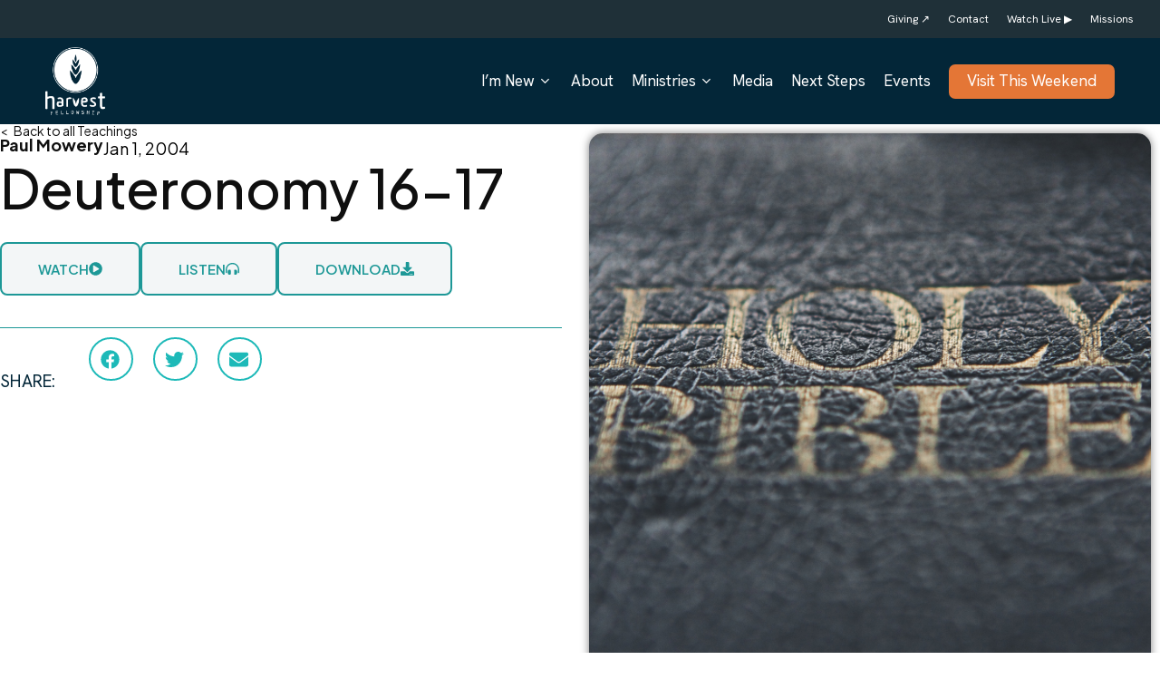

--- FILE ---
content_type: text/html; charset=UTF-8
request_url: https://harvestfellowship.com/teachings/deuteronomy-16-17/
body_size: 16496
content:
<!doctype html>
<html lang="en-US" class="no-js">
<head>
	<meta charset="UTF-8">
	<meta name="viewport" content="width=device-width, initial-scale=1, maximum-scale=5" /><meta name='robots' content='index, follow, max-image-preview:large, max-snippet:-1, max-video-preview:-1' />

	<!-- This site is optimized with the Yoast SEO plugin v26.6 - https://yoast.com/wordpress/plugins/seo/ -->
	<title>Deuteronomy 16-17 - Harvest Fellowship</title>
	<link rel="canonical" href="https://harvestfellowship.com/teachings/deuteronomy-16-17/" />
	<meta property="og:locale" content="en_US" />
	<meta property="og:type" content="article" />
	<meta property="og:title" content="Deuteronomy 16-17 - Harvest Fellowship" />
	<meta property="og:url" content="https://harvestfellowship.com/teachings/deuteronomy-16-17/" />
	<meta property="og:site_name" content="Harvest Fellowship" />
	<meta property="og:image" content="https://harvestfellowship.com/wp-content/uploads/2025/06/Bible-474.jpg" />
	<meta property="og:image:width" content="1400" />
	<meta property="og:image:height" content="1400" />
	<meta property="og:image:type" content="image/jpeg" />
	<meta name="twitter:card" content="summary_large_image" />
	<script type="application/ld+json" class="yoast-schema-graph">{"@context":"https://schema.org","@graph":[{"@type":"WebPage","@id":"https://harvestfellowship.com/teachings/deuteronomy-16-17/","url":"https://harvestfellowship.com/teachings/deuteronomy-16-17/","name":"Deuteronomy 16-17 - Harvest Fellowship","isPartOf":{"@id":"https://harvestfellowship.com/#website"},"primaryImageOfPage":{"@id":"https://harvestfellowship.com/teachings/deuteronomy-16-17/#primaryimage"},"image":{"@id":"https://harvestfellowship.com/teachings/deuteronomy-16-17/#primaryimage"},"thumbnailUrl":"https://harvestfellowship.com/wp-content/uploads/2025/06/Bible-474.jpg","datePublished":"2025-06-18T17:31:33+00:00","breadcrumb":{"@id":"https://harvestfellowship.com/teachings/deuteronomy-16-17/#breadcrumb"},"inLanguage":"en-US","potentialAction":[{"@type":"ReadAction","target":["https://harvestfellowship.com/teachings/deuteronomy-16-17/"]}]},{"@type":"ImageObject","inLanguage":"en-US","@id":"https://harvestfellowship.com/teachings/deuteronomy-16-17/#primaryimage","url":"https://harvestfellowship.com/wp-content/uploads/2025/06/Bible-474.jpg","contentUrl":"https://harvestfellowship.com/wp-content/uploads/2025/06/Bible-474.jpg","width":1400,"height":1400},{"@type":"BreadcrumbList","@id":"https://harvestfellowship.com/teachings/deuteronomy-16-17/#breadcrumb","itemListElement":[{"@type":"ListItem","position":1,"name":"Home","item":"https://harvestfellowship.com/"},{"@type":"ListItem","position":2,"name":"Deuteronomy 16-17"}]},{"@type":"WebSite","@id":"https://harvestfellowship.com/#website","url":"https://harvestfellowship.com/","name":"Harvest Fellowship","description":"A church in pursuit of Jesus | Fort Wayne, IN","potentialAction":[{"@type":"SearchAction","target":{"@type":"EntryPoint","urlTemplate":"https://harvestfellowship.com/?s={search_term_string}"},"query-input":{"@type":"PropertyValueSpecification","valueRequired":true,"valueName":"search_term_string"}}],"inLanguage":"en-US"}]}</script>
	<!-- / Yoast SEO plugin. -->


<link rel='dns-prefetch' href='//www.googletagmanager.com' />
<link rel='dns-prefetch' href='//fonts.googleapis.com' />
<link rel="alternate" type="application/rss+xml" title="Harvest Fellowship &raquo; Feed" href="https://harvestfellowship.com/feed/" />
<link rel="alternate" type="application/rss+xml" title="Harvest Fellowship &raquo; Comments Feed" href="https://harvestfellowship.com/comments/feed/" />
<link rel="alternate" type="application/rss+xml" title="Harvest Fellowship &raquo; Deuteronomy 16-17 Comments Feed" href="https://harvestfellowship.com/teachings/deuteronomy-16-17/feed/" />
<link rel="alternate" title="oEmbed (JSON)" type="application/json+oembed" href="https://harvestfellowship.com/wp-json/oembed/1.0/embed?url=https%3A%2F%2Fharvestfellowship.com%2Fteachings%2Fdeuteronomy-16-17%2F" />
<link rel="alternate" title="oEmbed (XML)" type="text/xml+oembed" href="https://harvestfellowship.com/wp-json/oembed/1.0/embed?url=https%3A%2F%2Fharvestfellowship.com%2Fteachings%2Fdeuteronomy-16-17%2F&#038;format=xml" />
<style id='wp-img-auto-sizes-contain-inline-css' type='text/css'>
img:is([sizes=auto i],[sizes^="auto," i]){contain-intrinsic-size:3000px 1500px}
/*# sourceURL=wp-img-auto-sizes-contain-inline-css */
</style>
<link rel='stylesheet' id='jet-engine-frontend-css' href='https://harvestfellowship.com/wp-content/plugins/jet-engine/assets/css/frontend.css?ver=3.7.2' type='text/css' media='all' />
<link rel='stylesheet' id='mpfe_front_style-css' href='https://harvestfellowship.com/wp-content/plugins/music-player-for-elementor/css/mpfe-front-style.css?ver=2.4.9' type='text/css' media='all' />
<link rel='stylesheet' id='font-awesome-5.15.1-css' href='https://harvestfellowship.com/wp-content/plugins/music-player-for-elementor/assets/fontawesome-free-5.15.1/css/all.min.css?ver=5.15.1' type='text/css' media='all' />
<link rel='stylesheet' id='swp-icomoon-beatport-css' href='https://harvestfellowship.com/wp-content/plugins/music-player-for-elementor/assets/swp-icomoon-beatport/style.css?ver=2.4.9' type='text/css' media='all' />
<link rel='stylesheet' id='font-awesome-css' href='https://harvestfellowship.com/wp-content/plugins/elementor/assets/lib/font-awesome/css/font-awesome.min.css?ver=4.7.0' type='text/css' media='all' />
<link rel='stylesheet' id='salient-grid-system-css' href='https://harvestfellowship.com/wp-content/themes/salient/css/build/grid-system.css?ver=17.0.3' type='text/css' media='all' />
<link rel='stylesheet' id='main-styles-css' href='https://harvestfellowship.com/wp-content/themes/salient/css/build/style.css?ver=17.0.3' type='text/css' media='all' />
<link rel='stylesheet' id='nectar-header-secondary-nav-css' href='https://harvestfellowship.com/wp-content/themes/salient/css/build/header/header-secondary-nav.css?ver=17.0.3' type='text/css' media='all' />
<link rel='stylesheet' id='nectar-single-styles-css' href='https://harvestfellowship.com/wp-content/themes/salient/css/build/single.css?ver=17.0.3' type='text/css' media='all' />
<link rel='stylesheet' id='nectar_default_font_open_sans-css' href='https://fonts.googleapis.com/css?family=Open+Sans%3A300%2C400%2C600%2C700&#038;subset=latin%2Clatin-ext' type='text/css' media='all' />
<link rel='stylesheet' id='responsive-css' href='https://harvestfellowship.com/wp-content/themes/salient/css/build/responsive.css?ver=17.0.3' type='text/css' media='all' />
<link rel='stylesheet' id='skin-material-css' href='https://harvestfellowship.com/wp-content/themes/salient/css/build/skin-material.css?ver=17.0.3' type='text/css' media='all' />
<link rel='stylesheet' id='plus-jakarta-sans-css' href='https://fonts.googleapis.com/css2?family=Plus+Jakarta+Sans%3Awght%40400%3B500%3B600%3B700&#038;display=swap&#038;ver=6.9' type='text/css' media='all' />
<link rel='stylesheet' id='salient-wp-menu-dynamic-css' href='https://harvestfellowship.com/wp-content/uploads/salient/menu-dynamic.css?ver=84940' type='text/css' media='all' />
<link rel='stylesheet' id='elementor-frontend-css' href='https://harvestfellowship.com/wp-content/plugins/elementor/assets/css/frontend.min.css?ver=3.33.0' type='text/css' media='all' />
<link rel='stylesheet' id='widget-heading-css' href='https://harvestfellowship.com/wp-content/plugins/elementor/assets/css/widget-heading.min.css?ver=3.33.0' type='text/css' media='all' />
<link rel='stylesheet' id='e-animation-float-css' href='https://harvestfellowship.com/wp-content/plugins/elementor/assets/lib/animations/styles/e-animation-float.min.css?ver=3.33.0' type='text/css' media='all' />
<link rel='stylesheet' id='widget-share-buttons-css' href='https://harvestfellowship.com/wp-content/plugins/elementor-pro/assets/css/widget-share-buttons.min.css?ver=3.31.2' type='text/css' media='all' />
<link rel='stylesheet' id='e-apple-webkit-css' href='https://harvestfellowship.com/wp-content/plugins/elementor/assets/css/conditionals/apple-webkit.min.css?ver=3.33.0' type='text/css' media='all' />
<link rel='stylesheet' id='widget-image-css' href='https://harvestfellowship.com/wp-content/plugins/elementor/assets/css/widget-image.min.css?ver=3.33.0' type='text/css' media='all' />
<link rel='stylesheet' id='elementor-post-6481-css' href='https://harvestfellowship.com/wp-content/uploads/elementor/css/post-6481.css?ver=1769134636' type='text/css' media='all' />
<link rel='stylesheet' id='elementor-post-8044-css' href='https://harvestfellowship.com/wp-content/uploads/elementor/css/post-8044.css?ver=1769134716' type='text/css' media='all' />
<link rel='stylesheet' id='dynamic-css-css' href='https://harvestfellowship.com/wp-content/themes/salient/css/salient-dynamic-styles.css?ver=28067' type='text/css' media='all' />
<style id='dynamic-css-inline-css' type='text/css'>
@media only screen and (min-width:1000px){body #ajax-content-wrap.no-scroll{min-height:calc(100vh - 137px);height:calc(100vh - 137px)!important;}}@media only screen and (min-width:1000px){#page-header-wrap.fullscreen-header,#page-header-wrap.fullscreen-header #page-header-bg,html:not(.nectar-box-roll-loaded) .nectar-box-roll > #page-header-bg.fullscreen-header,.nectar_fullscreen_zoom_recent_projects,#nectar_fullscreen_rows:not(.afterLoaded) > div{height:calc(100vh - 136px);}.wpb_row.vc_row-o-full-height.top-level,.wpb_row.vc_row-o-full-height.top-level > .col.span_12{min-height:calc(100vh - 136px);}html:not(.nectar-box-roll-loaded) .nectar-box-roll > #page-header-bg.fullscreen-header{top:137px;}.nectar-slider-wrap[data-fullscreen="true"]:not(.loaded),.nectar-slider-wrap[data-fullscreen="true"]:not(.loaded) .swiper-container{height:calc(100vh - 135px)!important;}.admin-bar .nectar-slider-wrap[data-fullscreen="true"]:not(.loaded),.admin-bar .nectar-slider-wrap[data-fullscreen="true"]:not(.loaded) .swiper-container{height:calc(100vh - 135px - 32px)!important;}}.admin-bar[class*="page-template-template-no-header"] .wpb_row.vc_row-o-full-height.top-level,.admin-bar[class*="page-template-template-no-header"] .wpb_row.vc_row-o-full-height.top-level > .col.span_12{min-height:calc(100vh - 32px);}body[class*="page-template-template-no-header"] .wpb_row.vc_row-o-full-height.top-level,body[class*="page-template-template-no-header"] .wpb_row.vc_row-o-full-height.top-level > .col.span_12{min-height:100vh;}@media only screen and (max-width:999px){.using-mobile-browser #nectar_fullscreen_rows:not(.afterLoaded):not([data-mobile-disable="on"]) > div{height:calc(100vh - 126px);}.using-mobile-browser .wpb_row.vc_row-o-full-height.top-level,.using-mobile-browser .wpb_row.vc_row-o-full-height.top-level > .col.span_12,[data-permanent-transparent="1"].using-mobile-browser .wpb_row.vc_row-o-full-height.top-level,[data-permanent-transparent="1"].using-mobile-browser .wpb_row.vc_row-o-full-height.top-level > .col.span_12{min-height:calc(100vh - 126px);}html:not(.nectar-box-roll-loaded) .nectar-box-roll > #page-header-bg.fullscreen-header,.nectar_fullscreen_zoom_recent_projects,.nectar-slider-wrap[data-fullscreen="true"]:not(.loaded),.nectar-slider-wrap[data-fullscreen="true"]:not(.loaded) .swiper-container,#nectar_fullscreen_rows:not(.afterLoaded):not([data-mobile-disable="on"]) > div{height:calc(100vh - 73px);}.wpb_row.vc_row-o-full-height.top-level,.wpb_row.vc_row-o-full-height.top-level > .col.span_12{min-height:calc(100vh - 73px);}body[data-transparent-header="false"] #ajax-content-wrap.no-scroll{min-height:calc(100vh - 73px);height:calc(100vh - 73px);}}.screen-reader-text,.nectar-skip-to-content:not(:focus){border:0;clip:rect(1px,1px,1px,1px);clip-path:inset(50%);height:1px;margin:-1px;overflow:hidden;padding:0;position:absolute!important;width:1px;word-wrap:normal!important;}.row .col img:not([srcset]){width:auto;}.row .col img.img-with-animation.nectar-lazy:not([srcset]){width:100%;}
/*# sourceURL=dynamic-css-inline-css */
</style>
<link rel='stylesheet' id='redux-google-fonts-salient_redux-css' href='https://fonts.googleapis.com/css?family=Hanken+Grotesk%3A400%2C700%7CFamiljen+Grotesk%3A400%7CNewsreader%3A400italic&#038;ver=6.9' type='text/css' media='all' />
<link rel='stylesheet' id='elementor-gf-local-roboto-css' href='http://harvestfellowship.com/wp-content/uploads/elementor/google-fonts/css/roboto.css?ver=1742283791' type='text/css' media='all' />
<link rel='stylesheet' id='elementor-gf-local-robotoslab-css' href='http://harvestfellowship.com/wp-content/uploads/elementor/google-fonts/css/robotoslab.css?ver=1742283793' type='text/css' media='all' />
<link rel='stylesheet' id='elementor-gf-local-plusjakartasans-css' href='http://harvestfellowship.com/wp-content/uploads/elementor/google-fonts/css/plusjakartasans.css?ver=1743408123' type='text/css' media='all' />
<link rel='stylesheet' id='elementor-gf-local-hankengrotesk-css' href='http://harvestfellowship.com/wp-content/uploads/elementor/google-fonts/css/hankengrotesk.css?ver=1742393652' type='text/css' media='all' />
<script type="text/javascript" src="https://harvestfellowship.com/wp-includes/js/jquery/jquery.min.js?ver=3.7.1" id="jquery-core-js"></script>
<script type="text/javascript" src="https://harvestfellowship.com/wp-includes/js/jquery/jquery-migrate.min.js?ver=3.4.1" id="jquery-migrate-js"></script>

<!-- Google tag (gtag.js) snippet added by Site Kit -->
<!-- Google Analytics snippet added by Site Kit -->
<script type="text/javascript" src="https://www.googletagmanager.com/gtag/js?id=GT-K4TLLPW" id="google_gtagjs-js" async></script>
<script type="text/javascript" id="google_gtagjs-js-after">
/* <![CDATA[ */
window.dataLayer = window.dataLayer || [];function gtag(){dataLayer.push(arguments);}
gtag("set","linker",{"domains":["harvestfellowship.com"]});
gtag("js", new Date());
gtag("set", "developer_id.dZTNiMT", true);
gtag("config", "GT-K4TLLPW");
 window._googlesitekit = window._googlesitekit || {}; window._googlesitekit.throttledEvents = []; window._googlesitekit.gtagEvent = (name, data) => { var key = JSON.stringify( { name, data } ); if ( !! window._googlesitekit.throttledEvents[ key ] ) { return; } window._googlesitekit.throttledEvents[ key ] = true; setTimeout( () => { delete window._googlesitekit.throttledEvents[ key ]; }, 5 ); gtag( "event", name, { ...data, event_source: "site-kit" } ); }; 
//# sourceURL=google_gtagjs-js-after
/* ]]> */
</script>
<script></script><link rel="https://api.w.org/" href="https://harvestfellowship.com/wp-json/" /><link rel="alternate" title="JSON" type="application/json" href="https://harvestfellowship.com/wp-json/wp/v2/teachings/13612" /><link rel="EditURI" type="application/rsd+xml" title="RSD" href="https://harvestfellowship.com/xmlrpc.php?rsd" />
<meta name="generator" content="WordPress 6.9" />
<link rel='shortlink' href='https://harvestfellowship.com/?p=13612' />
<meta name="generator" content="Site Kit by Google 1.168.0" /><style id="mystickymenu" type="text/css">#mysticky-nav { width:100%; position: static; height: auto !important; }#mysticky-nav.wrapfixed { position:fixed; left: 0px; margin-top:0px;  z-index: 99990; -webkit-transition: 0.3s; -moz-transition: 0.3s; -o-transition: 0.3s; transition: 0.3s; -ms-filter:"progid:DXImageTransform.Microsoft.Alpha(Opacity=90)"; filter: alpha(opacity=90); opacity:0.9; background-color: #f7f5e7;}#mysticky-nav.wrapfixed .myfixed{ background-color: #f7f5e7; position: relative;top: auto;left: auto;right: auto;}#mysticky-nav .myfixed { margin:0 auto; float:none; border:0px; background:none; max-width:100%; }</style>			<style type="text/css">
																															</style>
			<script type="text/javascript"> var root = document.getElementsByTagName( "html" )[0]; root.setAttribute( "class", "js" ); </script><meta name="generator" content="Elementor 3.33.0; features: e_font_icon_svg, additional_custom_breakpoints; settings: css_print_method-external, google_font-enabled, font_display-swap">
			<style>
				.e-con.e-parent:nth-of-type(n+4):not(.e-lazyloaded):not(.e-no-lazyload),
				.e-con.e-parent:nth-of-type(n+4):not(.e-lazyloaded):not(.e-no-lazyload) * {
					background-image: none !important;
				}
				@media screen and (max-height: 1024px) {
					.e-con.e-parent:nth-of-type(n+3):not(.e-lazyloaded):not(.e-no-lazyload),
					.e-con.e-parent:nth-of-type(n+3):not(.e-lazyloaded):not(.e-no-lazyload) * {
						background-image: none !important;
					}
				}
				@media screen and (max-height: 640px) {
					.e-con.e-parent:nth-of-type(n+2):not(.e-lazyloaded):not(.e-no-lazyload),
					.e-con.e-parent:nth-of-type(n+2):not(.e-lazyloaded):not(.e-no-lazyload) * {
						background-image: none !important;
					}
				}
			</style>
			<meta name="generator" content="Powered by WPBakery Page Builder - drag and drop page builder for WordPress."/>
<link rel="icon" href="https://harvestfellowship.com/wp-content/uploads/2024/08/cropped-harvest-favicon-v2-32x32.png" sizes="32x32" />
<link rel="icon" href="https://harvestfellowship.com/wp-content/uploads/2024/08/cropped-harvest-favicon-v2-192x192.png" sizes="192x192" />
<link rel="apple-touch-icon" href="https://harvestfellowship.com/wp-content/uploads/2024/08/cropped-harvest-favicon-v2-180x180.png" />
<meta name="msapplication-TileImage" content="https://harvestfellowship.com/wp-content/uploads/2024/08/cropped-harvest-favicon-v2-270x270.png" />
<noscript><style> .wpb_animate_when_almost_visible { opacity: 1; }</style></noscript><style id='global-styles-inline-css' type='text/css'>
:root{--wp--preset--aspect-ratio--square: 1;--wp--preset--aspect-ratio--4-3: 4/3;--wp--preset--aspect-ratio--3-4: 3/4;--wp--preset--aspect-ratio--3-2: 3/2;--wp--preset--aspect-ratio--2-3: 2/3;--wp--preset--aspect-ratio--16-9: 16/9;--wp--preset--aspect-ratio--9-16: 9/16;--wp--preset--color--black: #000000;--wp--preset--color--cyan-bluish-gray: #abb8c3;--wp--preset--color--white: #ffffff;--wp--preset--color--pale-pink: #f78da7;--wp--preset--color--vivid-red: #cf2e2e;--wp--preset--color--luminous-vivid-orange: #ff6900;--wp--preset--color--luminous-vivid-amber: #fcb900;--wp--preset--color--light-green-cyan: #7bdcb5;--wp--preset--color--vivid-green-cyan: #00d084;--wp--preset--color--pale-cyan-blue: #8ed1fc;--wp--preset--color--vivid-cyan-blue: #0693e3;--wp--preset--color--vivid-purple: #9b51e0;--wp--preset--gradient--vivid-cyan-blue-to-vivid-purple: linear-gradient(135deg,rgb(6,147,227) 0%,rgb(155,81,224) 100%);--wp--preset--gradient--light-green-cyan-to-vivid-green-cyan: linear-gradient(135deg,rgb(122,220,180) 0%,rgb(0,208,130) 100%);--wp--preset--gradient--luminous-vivid-amber-to-luminous-vivid-orange: linear-gradient(135deg,rgb(252,185,0) 0%,rgb(255,105,0) 100%);--wp--preset--gradient--luminous-vivid-orange-to-vivid-red: linear-gradient(135deg,rgb(255,105,0) 0%,rgb(207,46,46) 100%);--wp--preset--gradient--very-light-gray-to-cyan-bluish-gray: linear-gradient(135deg,rgb(238,238,238) 0%,rgb(169,184,195) 100%);--wp--preset--gradient--cool-to-warm-spectrum: linear-gradient(135deg,rgb(74,234,220) 0%,rgb(151,120,209) 20%,rgb(207,42,186) 40%,rgb(238,44,130) 60%,rgb(251,105,98) 80%,rgb(254,248,76) 100%);--wp--preset--gradient--blush-light-purple: linear-gradient(135deg,rgb(255,206,236) 0%,rgb(152,150,240) 100%);--wp--preset--gradient--blush-bordeaux: linear-gradient(135deg,rgb(254,205,165) 0%,rgb(254,45,45) 50%,rgb(107,0,62) 100%);--wp--preset--gradient--luminous-dusk: linear-gradient(135deg,rgb(255,203,112) 0%,rgb(199,81,192) 50%,rgb(65,88,208) 100%);--wp--preset--gradient--pale-ocean: linear-gradient(135deg,rgb(255,245,203) 0%,rgb(182,227,212) 50%,rgb(51,167,181) 100%);--wp--preset--gradient--electric-grass: linear-gradient(135deg,rgb(202,248,128) 0%,rgb(113,206,126) 100%);--wp--preset--gradient--midnight: linear-gradient(135deg,rgb(2,3,129) 0%,rgb(40,116,252) 100%);--wp--preset--font-size--small: 13px;--wp--preset--font-size--medium: 20px;--wp--preset--font-size--large: 36px;--wp--preset--font-size--x-large: 42px;--wp--preset--spacing--20: 0.44rem;--wp--preset--spacing--30: 0.67rem;--wp--preset--spacing--40: 1rem;--wp--preset--spacing--50: 1.5rem;--wp--preset--spacing--60: 2.25rem;--wp--preset--spacing--70: 3.38rem;--wp--preset--spacing--80: 5.06rem;--wp--preset--shadow--natural: 6px 6px 9px rgba(0, 0, 0, 0.2);--wp--preset--shadow--deep: 12px 12px 50px rgba(0, 0, 0, 0.4);--wp--preset--shadow--sharp: 6px 6px 0px rgba(0, 0, 0, 0.2);--wp--preset--shadow--outlined: 6px 6px 0px -3px rgb(255, 255, 255), 6px 6px rgb(0, 0, 0);--wp--preset--shadow--crisp: 6px 6px 0px rgb(0, 0, 0);}:root { --wp--style--global--content-size: 1300px;--wp--style--global--wide-size: 1300px; }:where(body) { margin: 0; }.wp-site-blocks > .alignleft { float: left; margin-right: 2em; }.wp-site-blocks > .alignright { float: right; margin-left: 2em; }.wp-site-blocks > .aligncenter { justify-content: center; margin-left: auto; margin-right: auto; }:where(.is-layout-flex){gap: 0.5em;}:where(.is-layout-grid){gap: 0.5em;}.is-layout-flow > .alignleft{float: left;margin-inline-start: 0;margin-inline-end: 2em;}.is-layout-flow > .alignright{float: right;margin-inline-start: 2em;margin-inline-end: 0;}.is-layout-flow > .aligncenter{margin-left: auto !important;margin-right: auto !important;}.is-layout-constrained > .alignleft{float: left;margin-inline-start: 0;margin-inline-end: 2em;}.is-layout-constrained > .alignright{float: right;margin-inline-start: 2em;margin-inline-end: 0;}.is-layout-constrained > .aligncenter{margin-left: auto !important;margin-right: auto !important;}.is-layout-constrained > :where(:not(.alignleft):not(.alignright):not(.alignfull)){max-width: var(--wp--style--global--content-size);margin-left: auto !important;margin-right: auto !important;}.is-layout-constrained > .alignwide{max-width: var(--wp--style--global--wide-size);}body .is-layout-flex{display: flex;}.is-layout-flex{flex-wrap: wrap;align-items: center;}.is-layout-flex > :is(*, div){margin: 0;}body .is-layout-grid{display: grid;}.is-layout-grid > :is(*, div){margin: 0;}body{padding-top: 0px;padding-right: 0px;padding-bottom: 0px;padding-left: 0px;}:root :where(.wp-element-button, .wp-block-button__link){background-color: #32373c;border-width: 0;color: #fff;font-family: inherit;font-size: inherit;font-style: inherit;font-weight: inherit;letter-spacing: inherit;line-height: inherit;padding-top: calc(0.667em + 2px);padding-right: calc(1.333em + 2px);padding-bottom: calc(0.667em + 2px);padding-left: calc(1.333em + 2px);text-decoration: none;text-transform: inherit;}.has-black-color{color: var(--wp--preset--color--black) !important;}.has-cyan-bluish-gray-color{color: var(--wp--preset--color--cyan-bluish-gray) !important;}.has-white-color{color: var(--wp--preset--color--white) !important;}.has-pale-pink-color{color: var(--wp--preset--color--pale-pink) !important;}.has-vivid-red-color{color: var(--wp--preset--color--vivid-red) !important;}.has-luminous-vivid-orange-color{color: var(--wp--preset--color--luminous-vivid-orange) !important;}.has-luminous-vivid-amber-color{color: var(--wp--preset--color--luminous-vivid-amber) !important;}.has-light-green-cyan-color{color: var(--wp--preset--color--light-green-cyan) !important;}.has-vivid-green-cyan-color{color: var(--wp--preset--color--vivid-green-cyan) !important;}.has-pale-cyan-blue-color{color: var(--wp--preset--color--pale-cyan-blue) !important;}.has-vivid-cyan-blue-color{color: var(--wp--preset--color--vivid-cyan-blue) !important;}.has-vivid-purple-color{color: var(--wp--preset--color--vivid-purple) !important;}.has-black-background-color{background-color: var(--wp--preset--color--black) !important;}.has-cyan-bluish-gray-background-color{background-color: var(--wp--preset--color--cyan-bluish-gray) !important;}.has-white-background-color{background-color: var(--wp--preset--color--white) !important;}.has-pale-pink-background-color{background-color: var(--wp--preset--color--pale-pink) !important;}.has-vivid-red-background-color{background-color: var(--wp--preset--color--vivid-red) !important;}.has-luminous-vivid-orange-background-color{background-color: var(--wp--preset--color--luminous-vivid-orange) !important;}.has-luminous-vivid-amber-background-color{background-color: var(--wp--preset--color--luminous-vivid-amber) !important;}.has-light-green-cyan-background-color{background-color: var(--wp--preset--color--light-green-cyan) !important;}.has-vivid-green-cyan-background-color{background-color: var(--wp--preset--color--vivid-green-cyan) !important;}.has-pale-cyan-blue-background-color{background-color: var(--wp--preset--color--pale-cyan-blue) !important;}.has-vivid-cyan-blue-background-color{background-color: var(--wp--preset--color--vivid-cyan-blue) !important;}.has-vivid-purple-background-color{background-color: var(--wp--preset--color--vivid-purple) !important;}.has-black-border-color{border-color: var(--wp--preset--color--black) !important;}.has-cyan-bluish-gray-border-color{border-color: var(--wp--preset--color--cyan-bluish-gray) !important;}.has-white-border-color{border-color: var(--wp--preset--color--white) !important;}.has-pale-pink-border-color{border-color: var(--wp--preset--color--pale-pink) !important;}.has-vivid-red-border-color{border-color: var(--wp--preset--color--vivid-red) !important;}.has-luminous-vivid-orange-border-color{border-color: var(--wp--preset--color--luminous-vivid-orange) !important;}.has-luminous-vivid-amber-border-color{border-color: var(--wp--preset--color--luminous-vivid-amber) !important;}.has-light-green-cyan-border-color{border-color: var(--wp--preset--color--light-green-cyan) !important;}.has-vivid-green-cyan-border-color{border-color: var(--wp--preset--color--vivid-green-cyan) !important;}.has-pale-cyan-blue-border-color{border-color: var(--wp--preset--color--pale-cyan-blue) !important;}.has-vivid-cyan-blue-border-color{border-color: var(--wp--preset--color--vivid-cyan-blue) !important;}.has-vivid-purple-border-color{border-color: var(--wp--preset--color--vivid-purple) !important;}.has-vivid-cyan-blue-to-vivid-purple-gradient-background{background: var(--wp--preset--gradient--vivid-cyan-blue-to-vivid-purple) !important;}.has-light-green-cyan-to-vivid-green-cyan-gradient-background{background: var(--wp--preset--gradient--light-green-cyan-to-vivid-green-cyan) !important;}.has-luminous-vivid-amber-to-luminous-vivid-orange-gradient-background{background: var(--wp--preset--gradient--luminous-vivid-amber-to-luminous-vivid-orange) !important;}.has-luminous-vivid-orange-to-vivid-red-gradient-background{background: var(--wp--preset--gradient--luminous-vivid-orange-to-vivid-red) !important;}.has-very-light-gray-to-cyan-bluish-gray-gradient-background{background: var(--wp--preset--gradient--very-light-gray-to-cyan-bluish-gray) !important;}.has-cool-to-warm-spectrum-gradient-background{background: var(--wp--preset--gradient--cool-to-warm-spectrum) !important;}.has-blush-light-purple-gradient-background{background: var(--wp--preset--gradient--blush-light-purple) !important;}.has-blush-bordeaux-gradient-background{background: var(--wp--preset--gradient--blush-bordeaux) !important;}.has-luminous-dusk-gradient-background{background: var(--wp--preset--gradient--luminous-dusk) !important;}.has-pale-ocean-gradient-background{background: var(--wp--preset--gradient--pale-ocean) !important;}.has-electric-grass-gradient-background{background: var(--wp--preset--gradient--electric-grass) !important;}.has-midnight-gradient-background{background: var(--wp--preset--gradient--midnight) !important;}.has-small-font-size{font-size: var(--wp--preset--font-size--small) !important;}.has-medium-font-size{font-size: var(--wp--preset--font-size--medium) !important;}.has-large-font-size{font-size: var(--wp--preset--font-size--large) !important;}.has-x-large-font-size{font-size: var(--wp--preset--font-size--x-large) !important;}
/*# sourceURL=global-styles-inline-css */
</style>
<link data-pagespeed-no-defer data-nowprocket data-wpacu-skip data-no-optimize data-noptimize rel='stylesheet' id='main-styles-non-critical-css' href='https://harvestfellowship.com/wp-content/themes/salient/css/build/style-non-critical.css?ver=17.0.3' type='text/css' media='all' />
<link data-pagespeed-no-defer data-nowprocket data-wpacu-skip data-no-optimize data-noptimize rel='stylesheet' id='fancyBox-css' href='https://harvestfellowship.com/wp-content/themes/salient/css/build/plugins/jquery.fancybox.css?ver=3.3.1' type='text/css' media='all' />
<link data-pagespeed-no-defer data-nowprocket data-wpacu-skip data-no-optimize data-noptimize rel='stylesheet' id='nectar-ocm-core-css' href='https://harvestfellowship.com/wp-content/themes/salient/css/build/off-canvas/core.css?ver=17.0.3' type='text/css' media='all' />
<link data-pagespeed-no-defer data-nowprocket data-wpacu-skip data-no-optimize data-noptimize rel='stylesheet' id='nectar-ocm-fullscreen-legacy-css' href='https://harvestfellowship.com/wp-content/themes/salient/css/build/off-canvas/fullscreen-legacy.css?ver=17.0.3' type='text/css' media='all' />
<link rel='stylesheet' id='elementor-post-8099-css' href='https://harvestfellowship.com/wp-content/uploads/elementor/css/post-8099.css?ver=1769134716' type='text/css' media='all' />
<link rel='stylesheet' id='widget-video-css' href='https://harvestfellowship.com/wp-content/plugins/elementor/assets/css/widget-video.min.css?ver=3.33.0' type='text/css' media='all' />
<link rel='stylesheet' id='e-popup-css' href='https://harvestfellowship.com/wp-content/plugins/elementor-pro/assets/css/conditionals/popup.min.css?ver=3.31.2' type='text/css' media='all' />
</head><body class="wp-singular teachings-template-default single single-teachings postid-13612 wp-theme-salient non-logged-in material wpb-js-composer js-comp-ver-7.8.1 vc_responsive elementor-default elementor-template-full-width elementor-kit-6481 elementor-page-8044" data-footer-reveal="false" data-footer-reveal-shadow="none" data-header-format="default" data-body-border="off" data-boxed-style="" data-header-breakpoint="1000" data-dropdown-style="minimal" data-cae="easeOutCubic" data-cad="750" data-megamenu-width="contained" data-aie="none" data-ls="fancybox" data-apte="standard" data-hhun="0" data-fancy-form-rcs="default" data-form-style="default" data-form-submit="regular" data-is="minimal" data-button-style="slightly_rounded_shadow" data-user-account-button="false" data-flex-cols="true" data-col-gap="50px" data-header-inherit-rc="false" data-header-search="false" data-animated-anchors="true" data-ajax-transitions="false" data-full-width-header="true" data-slide-out-widget-area="true" data-slide-out-widget-area-style="fullscreen" data-user-set-ocm="off" data-loading-animation="none" data-bg-header="false" data-responsive="1" data-ext-responsive="true" data-ext-padding="90" data-header-resize="1" data-header-color="custom" data-transparent-header="false" data-cart="false" data-remove-m-parallax="" data-remove-m-video-bgs="" data-m-animate="0" data-force-header-trans-color="light" data-smooth-scrolling="0" data-permanent-transparent="false" >
	
	<script type="text/javascript">
	 (function(window, document) {

		 if(navigator.userAgent.match(/(Android|iPod|iPhone|iPad|BlackBerry|IEMobile|Opera Mini)/)) {
			 document.body.className += " using-mobile-browser mobile ";
		 }
		 if(navigator.userAgent.match(/Mac/) && navigator.maxTouchPoints && navigator.maxTouchPoints > 2) {
			document.body.className += " using-ios-device ";
		}

		 if( !("ontouchstart" in window) ) {

			 var body = document.querySelector("body");
			 var winW = window.innerWidth;
			 var bodyW = body.clientWidth;

			 if (winW > bodyW + 4) {
				 body.setAttribute("style", "--scroll-bar-w: " + (winW - bodyW - 4) + "px");
			 } else {
				 body.setAttribute("style", "--scroll-bar-w: 0px");
			 }
		 }

	 })(window, document);
   </script><a href="#ajax-content-wrap" class="nectar-skip-to-content">Skip to main content</a><div class="ocm-effect-wrap"><div class="ocm-effect-wrap-inner">	
	<div id="header-space"  data-header-mobile-fixed='1'></div> 
	
		<div id="header-outer" data-has-menu="true" data-has-buttons="no" data-header-button_style="default" data-using-pr-menu="false" data-mobile-fixed="1" data-ptnm="false" data-lhe="animated_underline" data-user-set-bg="#032638" data-format="default" data-permanent-transparent="false" data-megamenu-rt="0" data-remove-fixed="0" data-header-resize="1" data-cart="false" data-transparency-option="0" data-box-shadow="none" data-shrink-num="6" data-using-secondary="1" data-using-logo="1" data-logo-height="75" data-m-logo-height="50" data-padding="10" data-full-width="true" data-condense="false" >
			
	<div id="header-secondary-outer" class="default" data-mobile="default" data-remove-fixed="0" data-lhe="animated_underline" data-secondary-text="false" data-full-width="true" data-mobile-fixed="1" data-permanent-transparent="false" >
		<div class="container">
			<nav>
									<ul class="sf-menu">
						<li id="menu-item-80" class="menu-item menu-item-type-custom menu-item-object-custom nectar-regular-menu-item menu-item-80"><a target="_blank" rel="noopener" href="https://harvest.churchcenter.com/giving"><span class="menu-title-text">Giving ↗</span></a></li>
<li id="menu-item-308" class="menu-item menu-item-type-post_type menu-item-object-page nectar-regular-menu-item menu-item-308"><a href="https://harvestfellowship.com/contact/"><span class="menu-title-text">Contact</span></a></li>
<li id="menu-item-82" class="menu-item menu-item-type-custom menu-item-object-custom nectar-regular-menu-item menu-item-82"><a target="_blank" rel="noopener" href="https://www.harvest.live"><span class="menu-title-text">Watch Live ▶</span></a></li>
<li id="menu-item-16671" class="menu-item menu-item-type-post_type menu-item-object-page nectar-regular-menu-item menu-item-16671"><a href="https://harvestfellowship.com/missions/"><span class="menu-title-text">Missions</span></a></li>
					</ul>
									
			</nav>
		</div>
	</div>
	

<div id="search-outer" class="nectar">
	<div id="search">
		<div class="container">
			 <div id="search-box">
				 <div class="inner-wrap">
					 <div class="col span_12">
						  <form role="search" action="https://harvestfellowship.com/" method="GET">
														 <input type="text" name="s"  value="" aria-label="Search" placeholder="Search" />
							 
						<span>Hit enter to search or ESC to close</span>
												</form>
					</div><!--/span_12-->
				</div><!--/inner-wrap-->
			 </div><!--/search-box-->
			 <div id="close"><a href="#"><span class="screen-reader-text">Close Search</span>
				<span class="close-wrap"> <span class="close-line close-line1"></span> <span class="close-line close-line2"></span> </span>				 </a></div>
		 </div><!--/container-->
	</div><!--/search-->
</div><!--/search-outer-->

<header id="top">
	<div class="container">
		<div class="row">
			<div class="col span_3">
								<a id="logo" href="https://harvestfellowship.com" data-supplied-ml-starting-dark="false" data-supplied-ml-starting="false" data-supplied-ml="false" >
					<img class="stnd skip-lazy dark-version" width="226" height="255" alt="Harvest Fellowship" src="https://harvestfellowship.com/wp-content/uploads/2024/07/harvest-logo-white.png"  />				</a>
							</div><!--/span_3-->

			<div class="col span_9 col_last">
									<div class="nectar-mobile-only mobile-header"><div class="inner"></div></div>
													<div class="slide-out-widget-area-toggle mobile-icon fullscreen" data-custom-color="false" data-icon-animation="simple-transform">
						<div> <a href="#slide-out-widget-area" role="button" aria-label="Navigation Menu" aria-expanded="false" class="closed using-label">
							<i class="label">Menu</i><span aria-hidden="true"> <i class="lines-button x2"> <i class="lines"></i> </i> </span>						</a></div>
					</div>
				
									<nav aria-label="Main Menu">
													<ul class="sf-menu">
								<li id="menu-item-305" class="menu-item menu-item-type-post_type menu-item-object-page menu-item-has-children nectar-regular-menu-item sf-with-ul menu-item-305"><a href="https://harvestfellowship.com/im-new/" aria-haspopup="true" aria-expanded="false"><span class="menu-title-text">I’m New</span><span class="sf-sub-indicator"><i class="fa fa-angle-down icon-in-menu" aria-hidden="true"></i></span></a>
<ul class="sub-menu">
	<li id="menu-item-8506" class="menu-item menu-item-type-post_type menu-item-object-page nectar-regular-menu-item menu-item-8506"><a href="https://harvestfellowship.com/im-new/"><span class="menu-title-text">What to Expect</span></a></li>
	<li id="menu-item-304" class="menu-item menu-item-type-post_type menu-item-object-page nectar-regular-menu-item menu-item-304"><a href="https://harvestfellowship.com/new-to-faith/"><span class="menu-title-text">New to Faith?</span></a></li>
	<li id="menu-item-16783" class="menu-item menu-item-type-post_type menu-item-object-page nectar-regular-menu-item menu-item-16783"><a href="https://harvestfellowship.com/pray/"><span class="menu-title-text">Need Prayer?</span></a></li>
</ul>
</li>
<li id="menu-item-306" class="menu-item menu-item-type-post_type menu-item-object-page nectar-regular-menu-item menu-item-306"><a href="https://harvestfellowship.com/about/"><span class="menu-title-text">About</span></a></li>
<li id="menu-item-75" class="menu-item menu-item-type-custom menu-item-object-custom menu-item-has-children nectar-regular-menu-item sf-with-ul menu-item-75"><a href="#" aria-haspopup="true" aria-expanded="false"><span class="menu-title-text">Ministries</span><span class="sf-sub-indicator"><i class="fa fa-angle-down icon-in-menu" aria-hidden="true"></i></span></a>
<ul class="sub-menu">
	<li id="menu-item-378" class="menu-item menu-item-type-post_type menu-item-object-page nectar-regular-menu-item menu-item-378"><a href="https://harvestfellowship.com/harvest-ambassadors/"><span class="menu-title-text">Harvest Ambassadors</span></a></li>
	<li id="menu-item-375" class="menu-item menu-item-type-post_type menu-item-object-page nectar-regular-menu-item menu-item-375"><a href="https://harvestfellowship.com/harvest-friends/"><span class="menu-title-text">Harvest Friends</span></a></li>
	<li id="menu-item-433" class="menu-item menu-item-type-post_type menu-item-object-page nectar-regular-menu-item menu-item-433"><a href="https://harvestfellowship.com/harvest-kids/"><span class="menu-title-text">Harvest Kids</span></a></li>
	<li id="menu-item-432" class="menu-item menu-item-type-post_type menu-item-object-page nectar-regular-menu-item menu-item-432"><a href="https://harvestfellowship.com/harvest-men/"><span class="menu-title-text">Harvest Men</span></a></li>
	<li id="menu-item-16893" class="menu-item menu-item-type-post_type menu-item-object-page nectar-regular-menu-item menu-item-16893"><a href="https://harvestfellowship.com/harvestmusic/"><span class="menu-title-text">Harvest Music</span></a></li>
	<li id="menu-item-431" class="menu-item menu-item-type-post_type menu-item-object-page nectar-regular-menu-item menu-item-431"><a href="https://harvestfellowship.com/harvest-women/"><span class="menu-title-text">Harvest Women</span></a></li>
	<li id="menu-item-434" class="menu-item menu-item-type-post_type menu-item-object-page nectar-regular-menu-item menu-item-434"><a href="https://harvestfellowship.com/harvest-youth/"><span class="menu-title-text">Harvest Youth</span></a></li>
	<li id="menu-item-376" class="menu-item menu-item-type-post_type menu-item-object-page nectar-regular-menu-item menu-item-376"><a href="https://harvestfellowship.com/home-groups/"><span class="menu-title-text">Home Groups</span></a></li>
	<li id="menu-item-377" class="menu-item menu-item-type-post_type menu-item-object-page nectar-regular-menu-item menu-item-377"><a href="https://harvestfellowship.com/marriage-ministry/"><span class="menu-title-text">Marriage Ministry</span></a></li>
	<li id="menu-item-16668" class="menu-item menu-item-type-post_type menu-item-object-page nectar-regular-menu-item menu-item-16668"><a href="https://harvestfellowship.com/missions/"><span class="menu-title-text">Missions</span></a></li>
	<li id="menu-item-16784" class="menu-item menu-item-type-post_type menu-item-object-page nectar-regular-menu-item menu-item-16784"><a href="https://harvestfellowship.com/pray/"><span class="menu-title-text">Prayer Ministry</span></a></li>
</ul>
</li>
<li id="menu-item-8507" class="menu-item menu-item-type-post_type menu-item-object-page nectar-regular-menu-item menu-item-8507"><a href="https://harvestfellowship.com/harvest-teachings/"><span class="menu-title-text">Media</span></a></li>
<li id="menu-item-303" class="menu-item menu-item-type-post_type menu-item-object-page nectar-regular-menu-item menu-item-303"><a href="https://harvestfellowship.com/next-steps/"><span class="menu-title-text">Next Steps</span></a></li>
<li id="menu-item-78" class="menu-item menu-item-type-custom menu-item-object-custom nectar-regular-menu-item menu-item-78"><a target="_blank" rel="noopener" href="https://harvest.churchcenter.com/calendar?view=month"><span class="menu-title-text">Events</span></a></li>
<li id="menu-item-307" class="menu-item menu-item-type-post_type menu-item-object-page button_solid_color_2 menu-item-307"><a href="https://harvestfellowship.com/im-new/"><span class="menu-title-text">Visit This Weekend</span></a></li>
							</ul>
													<ul class="buttons sf-menu" data-user-set-ocm="off">

								
							</ul>
						
					</nav>

					
				</div><!--/span_9-->

				
			</div><!--/row-->
					</div><!--/container-->
	</header>		
	</div>
		<div id="ajax-content-wrap">
<div class="blurred-wrap">		<div data-elementor-type="single-post" data-elementor-id="8044" class="elementor elementor-8044 elementor-location-single post-13612 teachings type-teachings status-publish has-post-thumbnail teaching-category-parent-old-testament teaching-category-child-old-testament-child-deuteronomy" data-elementor-post-type="elementor_library">
			<div class="elementor-element elementor-element-7b3a87b e-flex e-con-boxed e-con e-parent" data-id="7b3a87b" data-element_type="container">
					<div class="e-con-inner">
		<div class="elementor-element elementor-element-1e28ad0 e-con-full e-flex e-con e-child" data-id="1e28ad0" data-element_type="container">
		<div class="elementor-element elementor-element-96991b0 e-con-full e-flex e-con e-child" data-id="96991b0" data-element_type="container">
				<div class="elementor-element elementor-element-a9a56fb elementor-widget elementor-widget-heading" data-id="a9a56fb" data-element_type="widget" data-widget_type="heading.default">
				<div class="elementor-widget-container">
					<h2 class="elementor-heading-title elementor-size-default"><a href="http://harvestfellowship.com/harvest-teachings/">&lt; &nbsp; Back to all Teachings</a></h2>				</div>
				</div>
				</div>
		<div class="elementor-element elementor-element-62df491 e-con-full e-flex e-con e-child" data-id="62df491" data-element_type="container">
				<div class="elementor-element elementor-element-47cb2e8 elementor-widget elementor-widget-heading" data-id="47cb2e8" data-element_type="widget" data-widget_type="heading.default">
				<div class="elementor-widget-container">
					<h2 class="elementor-heading-title elementor-size-default">Paul Mowery</h2>				</div>
				</div>
				<div class="elementor-element elementor-element-6af77b2 elementor-widget elementor-widget-shortcode" data-id="6af77b2" data-element_type="widget" data-widget_type="shortcode.default">
				<div class="elementor-widget-container">
							<div class="elementor-shortcode"><span class="service-date">Jan 1, 2004</span>
</div>
						</div>
				</div>
				</div>
				<div class="elementor-element elementor-element-3d90015 elementor-widget elementor-widget-theme-post-title elementor-page-title elementor-widget-heading" data-id="3d90015" data-element_type="widget" data-widget_type="theme-post-title.default">
				<div class="elementor-widget-container">
					<h1 class="elementor-heading-title elementor-size-default">Deuteronomy 16-17</h1>				</div>
				</div>
		<div class="elementor-element elementor-element-fd50308 e-con-full e-flex e-con e-child" data-id="fd50308" data-element_type="container">
				<div class="elementor-element elementor-element-ffc12ad elementor-widget elementor-widget-html" data-id="ffc12ad" data-element_type="widget" data-widget_type="html.default">
				<div class="elementor-widget-container">
					<script>
/* Code from https://element.how/elementor-show-hide-section/
* Copyright 2024 https://element.how/
* No redistribution without permission
* Use on your own and your client sites is allowed and welcomed
* V1.3 2024/02/04
*/
document.addEventListener('DOMContentLoaded', function () {
$ = jQuery;

function setupToggles(selector) {
let toggles = Array.from(document.querySelectorAll(`${selector} .toggleElem`));
let contents = Array.from(document.querySelectorAll(`${selector} .toggleContent`));
let closers = Array.from(document.querySelectorAll(`${selector} .toggleClose`));
toggles.forEach((toggle, i) => {
if (toggle.classList.contains('toggleIsSetup') && selector !== '.elementor-popup-modal') return;
toggle.classList.add('toggleIsSetup');
toggle.addEventListener('click', function (e) {
e.preventDefault();
toggle.classList.toggle('toggleIsActive');
jQuery(contents[i]).slideToggle();
if (toggle.classList.contains('toggleIsActive')) resizeEvent();
});
});
closers.forEach((closer, i) => {
if (closer.classList.contains('toggleIsSetup') && selector !== '.elementor-popup-modal') return;
closer.classList.add('toggleIsSetup');
closer.addEventListener('click', function (e) {
e.preventDefault();
toggles[i].classList.remove('toggleIsActive');
jQuery(contents[i]).slideUp();
});
});
contents.forEach(content => {
if (content.classList.contains('toggleIsSetup') && selector !== '.elementor-popup-modal') return;
content.classList.add('toggleIsSetup');
content.style.display = 'none';
});
}
setupToggles('');

/* compatibility for Elementor popups */
jQuery(document).on('elementor/popup/show', () => {
setupToggles('.elementor-popup-modal');
});

function resizeEvent() {
setTimeout(function () {
window.dispatchEvent(new Event('resize'));
}, 400);
}

});
</script>

<style>
.toggleElem a, .toggleElem svg, .toggleElem i, .toggleClose a, .toggleClose i, .toggleClose img {
cursor: pointer;
transition: transform 0.34s ease;
}

/* rotate the icon in the button or icon element when toggle is active */
.toggleIsActive i, .toggleIsActive svg {
transform: rotate(90deg);
}

/* for a smooth animation we move the min height property to the inner container, be certain you are using "boxed" layout if you need a min height */
.toggleContent.e-con {
min-height: initial;
}
.toggleContent > .e-con-inner {
min-height:var(--min-height);
}
</style>
				</div>
				</div>
				<div class="elementor-element elementor-element-1ca4f77 elementor-tablet-align-justify elementor-widget elementor-widget-button" data-id="1ca4f77" data-element_type="widget" data-widget_type="button.default">
				<div class="elementor-widget-container">
									<div class="elementor-button-wrapper">
					<a class="elementor-button elementor-button-link elementor-size-sm elementor-animation-float" href="#elementor-action%3Aaction%3Dpopup%3Aopen%26settings%3DeyJpZCI6IjgwOTkiLCJ0b2dnbGUiOmZhbHNlfQ%3D%3D">
						<span class="elementor-button-content-wrapper">
						<span class="elementor-button-icon">
				<svg aria-hidden="true" class="e-font-icon-svg e-fas-play-circle" viewBox="0 0 512 512" xmlns="http://www.w3.org/2000/svg"><path d="M256 8C119 8 8 119 8 256s111 248 248 248 248-111 248-248S393 8 256 8zm115.7 272l-176 101c-15.8 8.8-35.7-2.5-35.7-21V152c0-18.4 19.8-29.8 35.7-21l176 107c16.4 9.2 16.4 32.9 0 42z"></path></svg>			</span>
									<span class="elementor-button-text">WATCH</span>
					</span>
					</a>
				</div>
								</div>
				</div>
				<div class="elementor-element elementor-element-f2633ff elementor-tablet-align-justify toggleElem elementor-widget elementor-widget-button" data-id="f2633ff" data-element_type="widget" data-widget_type="button.default">
				<div class="elementor-widget-container">
									<div class="elementor-button-wrapper">
					<a class="elementor-button elementor-button-link elementor-size-sm elementor-animation-float" href="#">
						<span class="elementor-button-content-wrapper">
						<span class="elementor-button-icon">
				<svg aria-hidden="true" class="e-font-icon-svg e-fas-headphones-alt" viewBox="0 0 512 512" xmlns="http://www.w3.org/2000/svg"><path d="M160 288h-16c-35.35 0-64 28.7-64 64.12v63.76c0 35.41 28.65 64.12 64 64.12h16c17.67 0 32-14.36 32-32.06V320.06c0-17.71-14.33-32.06-32-32.06zm208 0h-16c-17.67 0-32 14.35-32 32.06v127.88c0 17.7 14.33 32.06 32 32.06h16c35.35 0 64-28.71 64-64.12v-63.76c0-35.41-28.65-64.12-64-64.12zM256 32C112.91 32 4.57 151.13 0 288v112c0 8.84 7.16 16 16 16h16c8.84 0 16-7.16 16-16V288c0-114.67 93.33-207.8 208-207.82 114.67.02 208 93.15 208 207.82v112c0 8.84 7.16 16 16 16h16c8.84 0 16-7.16 16-16V288C507.43 151.13 399.09 32 256 32z"></path></svg>			</span>
									<span class="elementor-button-text">LISTEN</span>
					</span>
					</a>
				</div>
								</div>
				</div>
				<div class="elementor-element elementor-element-43624f8 elementor-tablet-align-justify elementor-widget elementor-widget-button" data-id="43624f8" data-element_type="widget" data-widget_type="button.default">
				<div class="elementor-widget-container">
									<div class="elementor-button-wrapper">
					<a class="elementor-button elementor-button-link elementor-size-sm elementor-animation-float" href="http://s3.amazonaws.com/harvest-teachings-audio/2017/01/24182610/05-DEU-016-001.mp3" target="_blank">
						<span class="elementor-button-content-wrapper">
						<span class="elementor-button-icon">
				<svg aria-hidden="true" class="e-font-icon-svg e-fas-download" viewBox="0 0 512 512" xmlns="http://www.w3.org/2000/svg"><path d="M216 0h80c13.3 0 24 10.7 24 24v168h87.7c17.8 0 26.7 21.5 14.1 34.1L269.7 378.3c-7.5 7.5-19.8 7.5-27.3 0L90.1 226.1c-12.6-12.6-3.7-34.1 14.1-34.1H192V24c0-13.3 10.7-24 24-24zm296 376v112c0 13.3-10.7 24-24 24H24c-13.3 0-24-10.7-24-24V376c0-13.3 10.7-24 24-24h146.7l49 49c20.1 20.1 52.5 20.1 72.6 0l49-49H488c13.3 0 24 10.7 24 24zm-124 88c0-11-9-20-20-20s-20 9-20 20 9 20 20 20 20-9 20-20zm64 0c0-11-9-20-20-20s-20 9-20 20 9 20 20 20 20-9 20-20z"></path></svg>			</span>
									<span class="elementor-button-text">DOWNLOAD</span>
					</span>
					</a>
				</div>
								</div>
				</div>
		<div class="elementor-element elementor-element-2aca2b2 e-con-full toggleContent e-flex e-con e-child" data-id="2aca2b2" data-element_type="container">
				<div class="elementor-element elementor-element-9e74bff elementor-widget elementor-widget-shortcode" data-id="9e74bff" data-element_type="widget" data-widget_type="shortcode.default">
				<div class="elementor-widget-container">
							<div class="elementor-shortcode"><audio style="width:100%;" controls><source src="http://s3.amazonaws.com/harvest-teachings-audio/2017/01/24182610/05-DEU-016-001.mp3" type="audio/mpeg">Your browser does not support the audio element.</audio>
</div>
						</div>
				</div>
				</div>
				</div>
		<div class="elementor-element elementor-element-b92959a e-con-full e-flex e-con e-child" data-id="b92959a" data-element_type="container">
		<div class="elementor-element elementor-element-5ffb0fc e-con-full e-flex e-con e-child" data-id="5ffb0fc" data-element_type="container">
				<div class="elementor-element elementor-element-96b928e elementor-widget elementor-widget-heading" data-id="96b928e" data-element_type="widget" data-widget_type="heading.default">
				<div class="elementor-widget-container">
					<h2 class="elementor-heading-title elementor-size-default"><a href="http://s3.amazonaws.com/harvest-teachings-audio/2017/01/24182610/05-DEU-016-001.mp3" target="_blank">SHARE:</a></h2>				</div>
				</div>
				</div>
		<div class="elementor-element elementor-element-5741533 e-con-full e-flex e-con e-child" data-id="5741533" data-element_type="container">
				<div class="elementor-element elementor-element-7ffe217 elementor-share-buttons--view-icon elementor-share-buttons--shape-circle elementor-share-buttons--align-left elementor-share-buttons--skin-framed elementor-share-buttons--color-custom elementor-grid-0 elementor-widget elementor-widget-share-buttons" data-id="7ffe217" data-element_type="widget" data-settings="{&quot;share_url&quot;:{&quot;url&quot;:&quot;https:\/\/harvestfellowship.com\/teachings\/deuteronomy-16-17\/&quot;,&quot;is_external&quot;:&quot;&quot;,&quot;nofollow&quot;:&quot;&quot;,&quot;custom_attributes&quot;:&quot;&quot;}}" data-widget_type="share-buttons.default">
				<div class="elementor-widget-container">
							<div class="elementor-grid" role="list">
								<div class="elementor-grid-item" role="listitem">
						<div class="elementor-share-btn elementor-share-btn_facebook" role="button" tabindex="0" aria-label="Share on facebook">
															<span class="elementor-share-btn__icon">
								<svg class="e-font-icon-svg e-fab-facebook" viewBox="0 0 512 512" xmlns="http://www.w3.org/2000/svg"><path d="M504 256C504 119 393 8 256 8S8 119 8 256c0 123.78 90.69 226.38 209.25 245V327.69h-63V256h63v-54.64c0-62.15 37-96.48 93.67-96.48 27.14 0 55.52 4.84 55.52 4.84v61h-31.28c-30.8 0-40.41 19.12-40.41 38.73V256h68.78l-11 71.69h-57.78V501C413.31 482.38 504 379.78 504 256z"></path></svg>							</span>
																				</div>
					</div>
									<div class="elementor-grid-item" role="listitem">
						<div class="elementor-share-btn elementor-share-btn_twitter" role="button" tabindex="0" aria-label="Share on twitter">
															<span class="elementor-share-btn__icon">
								<svg class="e-font-icon-svg e-fab-twitter" viewBox="0 0 512 512" xmlns="http://www.w3.org/2000/svg"><path d="M459.37 151.716c.325 4.548.325 9.097.325 13.645 0 138.72-105.583 298.558-298.558 298.558-59.452 0-114.68-17.219-161.137-47.106 8.447.974 16.568 1.299 25.34 1.299 49.055 0 94.213-16.568 130.274-44.832-46.132-.975-84.792-31.188-98.112-72.772 6.498.974 12.995 1.624 19.818 1.624 9.421 0 18.843-1.3 27.614-3.573-48.081-9.747-84.143-51.98-84.143-102.985v-1.299c13.969 7.797 30.214 12.67 47.431 13.319-28.264-18.843-46.781-51.005-46.781-87.391 0-19.492 5.197-37.36 14.294-52.954 51.655 63.675 129.3 105.258 216.365 109.807-1.624-7.797-2.599-15.918-2.599-24.04 0-57.828 46.782-104.934 104.934-104.934 30.213 0 57.502 12.67 76.67 33.137 23.715-4.548 46.456-13.32 66.599-25.34-7.798 24.366-24.366 44.833-46.132 57.827 21.117-2.273 41.584-8.122 60.426-16.243-14.292 20.791-32.161 39.308-52.628 54.253z"></path></svg>							</span>
																				</div>
					</div>
									<div class="elementor-grid-item" role="listitem">
						<div class="elementor-share-btn elementor-share-btn_email" role="button" tabindex="0" aria-label="Share on email">
															<span class="elementor-share-btn__icon">
								<svg class="e-font-icon-svg e-fas-envelope" viewBox="0 0 512 512" xmlns="http://www.w3.org/2000/svg"><path d="M502.3 190.8c3.9-3.1 9.7-.2 9.7 4.7V400c0 26.5-21.5 48-48 48H48c-26.5 0-48-21.5-48-48V195.6c0-5 5.7-7.8 9.7-4.7 22.4 17.4 52.1 39.5 154.1 113.6 21.1 15.4 56.7 47.8 92.2 47.6 35.7.3 72-32.8 92.3-47.6 102-74.1 131.6-96.3 154-113.7zM256 320c23.2.4 56.6-29.2 73.4-41.4 132.7-96.3 142.8-104.7 173.4-128.7 5.8-4.5 9.2-11.5 9.2-18.9v-19c0-26.5-21.5-48-48-48H48C21.5 64 0 85.5 0 112v19c0 7.4 3.4 14.3 9.2 18.9 30.6 23.9 40.7 32.4 173.4 128.7 16.8 12.2 50.2 41.8 73.4 41.4z"></path></svg>							</span>
																				</div>
					</div>
						</div>
						</div>
				</div>
				</div>
				</div>
				</div>
		<div class="elementor-element elementor-element-9cb0103 e-con-full e-flex e-con e-child" data-id="9cb0103" data-element_type="container">
				<div class="elementor-element elementor-element-045c4c4 elementor-widget elementor-widget-theme-post-featured-image elementor-widget-image" data-id="045c4c4" data-element_type="widget" data-widget_type="theme-post-featured-image.default">
				<div class="elementor-widget-container">
															<img src="https://harvestfellowship.com/wp-content/uploads/2025/06/Bible-474.jpg" title="Bible" alt="Bible" loading="lazy" />															</div>
				</div>
				</div>
					</div>
				</div>
				</div>
		
<div id="footer-outer" data-midnight="light" data-cols="4" data-custom-color="true" data-disable-copyright="false" data-matching-section-color="false" data-copyright-line="false" data-using-bg-img="false" data-bg-img-overlay="0.8" data-full-width="false" data-using-widget-area="true" data-link-hover="default">
	
		
	<div id="footer-widgets" data-has-widgets="true" data-cols="4">
		
		<div class="container">
			
						
			<div class="row">
				
								
				<div class="col span_3">
					<div id="media_image-2" class="widget widget_media_image"><a href="/home"><img width="226" height="255" src="https://harvestfellowship.com/wp-content/uploads/2024/07/harvest-logo-white.png" class="image wp-image-8  attachment-full size-full" alt="" style="max-width: 100%; height: auto;" decoding="async" /></a></div>					</div>
					
											
						<div class="col span_3">
							<div id="nav_menu-2" class="widget widget_nav_menu"><div class="menu-footer-menu-1-container"><ul id="menu-footer-menu-1" class="menu"><li id="menu-item-309" class="menu-item menu-item-type-post_type menu-item-object-page menu-item-309"><a href="https://harvestfellowship.com/im-new/">I’m New</a></li>
<li id="menu-item-310" class="menu-item menu-item-type-post_type menu-item-object-page menu-item-310"><a href="https://harvestfellowship.com/about/">About</a></li>
<li id="menu-item-16220" class="menu-item menu-item-type-post_type menu-item-object-page menu-item-16220"><a href="https://harvestfellowship.com/harvest-teachings/">Media</a></li>
<li id="menu-item-16221" class="menu-item menu-item-type-custom menu-item-object-custom menu-item-16221"><a target="_blank" href="https://harvest.churchcenter.com/calendar?view=month">Events</a></li>
</ul></div></div>								
							</div>
							
												
						
													<div class="col span_3">
								<div id="nav_menu-3" class="widget widget_nav_menu"><div class="menu-footer-menu-2-container"><ul id="menu-footer-menu-2" class="menu"><li id="menu-item-311" class="menu-item menu-item-type-post_type menu-item-object-page menu-item-311"><a href="https://harvestfellowship.com/next-steps/">Next Steps</a></li>
<li id="menu-item-16779" class="menu-item menu-item-type-post_type menu-item-object-page menu-item-16779"><a href="https://harvestfellowship.com/pray/">Prayer</a></li>
<li id="menu-item-142" class="menu-item menu-item-type-custom menu-item-object-custom menu-item-142"><a target="_blank" href="https://harvest.churchcenter.com/giving">Giving</a></li>
<li id="menu-item-143" class="menu-item menu-item-type-custom menu-item-object-custom menu-item-143"><a target="_blank" href="https://www.harvest.live">Watch Live</a></li>
</ul></div></div>									
								</div>
														
															<div class="col span_3">
									<div id="text-2" class="widget widget_text">			<div class="textwidget"><p><strong>Service Times</strong><br />
Saturday Evening:  6 PM<br />
Sunday Morning:  9 &amp; 11 AM<br />
Wednesday Evening: 7pm</p>
</div>
		</div><div id="text-3" class="widget widget_text">			<div class="textwidget"><p>1001 W. Wallen Road<br />
Fort Wayne, IN 46825</p>
<p><a href="tel:+12606272720">(260) 627-2720</a><br />
<a href="mailto:info@harvestfellowship.com">info@harvestfellowship.com</a></p>
</div>
		</div>										
									</div>
																
							</div>
													</div><!--/container-->
					</div><!--/footer-widgets-->
					
					
  <div class="row" id="copyright" data-layout="default">
	
	<div class="container">
	   
				<div class="col span_5">
		   
			<p>&copy; 2026 Harvest Fellowship. </p>
		</div><!--/span_5-->
			   
	  <div class="col span_7 col_last">
      <ul class="social">
        <li><a target="_blank" rel="noopener" href="https://www.facebook.com/HarvestFellowshipFortWayne"><span class="screen-reader-text">facebook</span><i class="fa fa-facebook" aria-hidden="true"></i></a></li><li><a target="_blank" rel="noopener" href="https://vimeo.com/harvestfellowship"><span class="screen-reader-text">vimeo</span><i class="fa fa-vimeo" aria-hidden="true"></i></a></li><li><a target="_blank" rel="noopener" href="https://www.instagram.com/harvestfellowship/"><span class="screen-reader-text">instagram</span><i class="fa fa-instagram" aria-hidden="true"></i></a></li>      </ul>
	  </div><!--/span_7-->
    
	  	
	</div><!--/container-->
  </div><!--/row-->
		
</div><!--/footer-outer-->

</div><!--blurred-wrap-->
	<div id="slide-out-widget-area-bg" class="fullscreen dark">
				</div>

		<div id="slide-out-widget-area" class="fullscreen" data-dropdown-func="default" data-back-txt="Back">

			<div class="inner-wrap">
			<div class="inner" data-prepend-menu-mobile="false">

				<a class="slide_out_area_close" href="#"><span class="screen-reader-text">Close Menu</span>
					<span class="close-wrap"> <span class="close-line close-line1"></span> <span class="close-line close-line2"></span> </span>				</a>


									<div class="off-canvas-menu-container mobile-only" role="navigation">

						
						<ul class="menu">
							<li class="menu-item menu-item-type-post_type menu-item-object-page menu-item-has-children menu-item-305"><a href="https://harvestfellowship.com/im-new/" aria-haspopup="true" aria-expanded="false">I’m New</a>
<ul class="sub-menu">
	<li class="menu-item menu-item-type-post_type menu-item-object-page menu-item-8506"><a href="https://harvestfellowship.com/im-new/">What to Expect</a></li>
	<li class="menu-item menu-item-type-post_type menu-item-object-page menu-item-304"><a href="https://harvestfellowship.com/new-to-faith/">New to Faith?</a></li>
	<li class="menu-item menu-item-type-post_type menu-item-object-page menu-item-16783"><a href="https://harvestfellowship.com/pray/">Need Prayer?</a></li>
</ul>
</li>
<li class="menu-item menu-item-type-post_type menu-item-object-page menu-item-306"><a href="https://harvestfellowship.com/about/">About</a></li>
<li class="menu-item menu-item-type-custom menu-item-object-custom menu-item-has-children menu-item-75"><a href="#" aria-haspopup="true" aria-expanded="false">Ministries</a>
<ul class="sub-menu">
	<li class="menu-item menu-item-type-post_type menu-item-object-page menu-item-378"><a href="https://harvestfellowship.com/harvest-ambassadors/">Harvest Ambassadors</a></li>
	<li class="menu-item menu-item-type-post_type menu-item-object-page menu-item-375"><a href="https://harvestfellowship.com/harvest-friends/">Harvest Friends</a></li>
	<li class="menu-item menu-item-type-post_type menu-item-object-page menu-item-433"><a href="https://harvestfellowship.com/harvest-kids/">Harvest Kids</a></li>
	<li class="menu-item menu-item-type-post_type menu-item-object-page menu-item-432"><a href="https://harvestfellowship.com/harvest-men/">Harvest Men</a></li>
	<li class="menu-item menu-item-type-post_type menu-item-object-page menu-item-16893"><a href="https://harvestfellowship.com/harvestmusic/">Harvest Music</a></li>
	<li class="menu-item menu-item-type-post_type menu-item-object-page menu-item-431"><a href="https://harvestfellowship.com/harvest-women/">Harvest Women</a></li>
	<li class="menu-item menu-item-type-post_type menu-item-object-page menu-item-434"><a href="https://harvestfellowship.com/harvest-youth/">Harvest Youth</a></li>
	<li class="menu-item menu-item-type-post_type menu-item-object-page menu-item-376"><a href="https://harvestfellowship.com/home-groups/">Home Groups</a></li>
	<li class="menu-item menu-item-type-post_type menu-item-object-page menu-item-377"><a href="https://harvestfellowship.com/marriage-ministry/">Marriage Ministry</a></li>
	<li class="menu-item menu-item-type-post_type menu-item-object-page menu-item-16668"><a href="https://harvestfellowship.com/missions/">Missions</a></li>
	<li class="menu-item menu-item-type-post_type menu-item-object-page menu-item-16784"><a href="https://harvestfellowship.com/pray/">Prayer Ministry</a></li>
</ul>
</li>
<li class="menu-item menu-item-type-post_type menu-item-object-page menu-item-8507"><a href="https://harvestfellowship.com/harvest-teachings/">Media</a></li>
<li class="menu-item menu-item-type-post_type menu-item-object-page menu-item-303"><a href="https://harvestfellowship.com/next-steps/">Next Steps</a></li>
<li class="menu-item menu-item-type-custom menu-item-object-custom menu-item-78"><a target="_blank" href="https://harvest.churchcenter.com/calendar?view=month">Events</a></li>
<li class="menu-item menu-item-type-post_type menu-item-object-page menu-item-307"><a href="https://harvestfellowship.com/im-new/">Visit This Weekend</a></li>

						</ul>

						<ul class="menu secondary-header-items">
							<li class="menu-item menu-item-type-custom menu-item-object-custom nectar-regular-menu-item menu-item-80"><a target="_blank" rel="noopener" href="https://harvest.churchcenter.com/giving"><span class="menu-title-text">Giving ↗</span></a></li>
<li class="menu-item menu-item-type-post_type menu-item-object-page nectar-regular-menu-item menu-item-308"><a href="https://harvestfellowship.com/contact/"><span class="menu-title-text">Contact</span></a></li>
<li class="menu-item menu-item-type-custom menu-item-object-custom nectar-regular-menu-item menu-item-82"><a target="_blank" rel="noopener" href="https://www.harvest.live"><span class="menu-title-text">Watch Live ▶</span></a></li>
<li class="menu-item menu-item-type-post_type menu-item-object-page nectar-regular-menu-item menu-item-16671"><a href="https://harvestfellowship.com/missions/"><span class="menu-title-text">Missions</span></a></li>
						</ul>
					</div>
					
				</div>

				<div class="bottom-meta-wrap"><ul class="off-canvas-social-links"><li><a target="_blank" rel="noopener" href="https://www.facebook.com/HarvestFellowshipFortWayne"><span class="screen-reader-text">facebook</span><i class="fa fa-facebook"></i></a></li><li><a target="_blank" rel="noopener" href="https://vimeo.com/harvestfellowship"><span class="screen-reader-text">vimeo</span><i class="fa fa-vimeo"></i></a></li><li><a target="_blank" rel="noopener" href="https://www.instagram.com/harvestfellowship/"><span class="screen-reader-text">instagram</span><i class="fa fa-instagram"></i></a></li></ul></div><!--/bottom-meta-wrap--></div> <!--/inner-wrap-->
				</div>
		
</div> <!--/ajax-content-wrap-->

	<a id="to-top" aria-label="Back to top" href="#" class="mobile-enabled"><i role="presentation" class="fa fa-angle-up"></i></a>
	</div></div><!--/ocm-effect-wrap--><script type="speculationrules">
{"prefetch":[{"source":"document","where":{"and":[{"href_matches":"/*"},{"not":{"href_matches":["/wp-*.php","/wp-admin/*","/wp-content/uploads/*","/wp-content/*","/wp-content/plugins/*","/wp-content/themes/salient/*","/*\\?(.+)"]}},{"not":{"selector_matches":"a[rel~=\"nofollow\"]"}},{"not":{"selector_matches":".no-prefetch, .no-prefetch a"}}]},"eagerness":"conservative"}]}
</script>
		<div data-elementor-type="popup" data-elementor-id="8099" class="elementor elementor-8099 elementor-location-popup" data-elementor-settings="{&quot;a11y_navigation&quot;:&quot;yes&quot;,&quot;timing&quot;:[]}" data-elementor-post-type="elementor_library">
			<div class="elementor-element elementor-element-1414b59 e-flex e-con-boxed e-con e-parent" data-id="1414b59" data-element_type="container">
					<div class="e-con-inner">
					</div>
				</div>
				</div>
					<script>
				const lazyloadRunObserver = () => {
					const lazyloadBackgrounds = document.querySelectorAll( `.e-con.e-parent:not(.e-lazyloaded)` );
					const lazyloadBackgroundObserver = new IntersectionObserver( ( entries ) => {
						entries.forEach( ( entry ) => {
							if ( entry.isIntersecting ) {
								let lazyloadBackground = entry.target;
								if( lazyloadBackground ) {
									lazyloadBackground.classList.add( 'e-lazyloaded' );
								}
								lazyloadBackgroundObserver.unobserve( entry.target );
							}
						});
					}, { rootMargin: '200px 0px 200px 0px' } );
					lazyloadBackgrounds.forEach( ( lazyloadBackground ) => {
						lazyloadBackgroundObserver.observe( lazyloadBackground );
					} );
				};
				const events = [
					'DOMContentLoaded',
					'elementor/lazyload/observe',
				];
				events.forEach( ( event ) => {
					document.addEventListener( event, lazyloadRunObserver );
				} );
			</script>
					<style>
			.unlimited-elements-background-overlay{
				position:absolute;
				top:0px;
				left:0px;
				width:100%;
				height:100%;
				z-index:0;
			}

			.unlimited-elements-background-overlay.uc-bg-front{
				z-index:999;
			}
		</style>

		<script type='text/javascript'>

			jQuery(document).ready(function(){
					
				function ucBackgroundOverlayPutStart(){
				
					var objBG = jQuery(".unlimited-elements-background-overlay").not(".uc-bg-attached");

					if(objBG.length == 0)
						return(false);

					objBG.each(function(index, bgElement){

						var objBgElement = jQuery(bgElement);

						var targetID = objBgElement.data("forid");

						var location = objBgElement.data("location");

						switch(location){
							case "body":
							case "body_front":
								var objTarget = jQuery("body");
							break;
							case "layout":
							case "layout_front":
								var objLayout = jQuery("*[data-id=\""+targetID+"\"]");
								var objTarget = objLayout.parents(".elementor");
								if(objTarget.length > 1)
									objTarget = jQuery(objTarget[0]);
							break;
							default:
								var objTarget = jQuery("*[data-id=\""+targetID+"\"]");
							break;
						}


						if(objTarget.length == 0)
							return(true);

						var objVideoContainer = objTarget.children(".elementor-background-video-container");

						if(objVideoContainer.length == 1)
							objBgElement.detach().insertAfter(objVideoContainer).show();
						else
							objBgElement.detach().prependTo(objTarget).show();


						var objTemplate = objBgElement.children("template");

						if(objTemplate.length){
							
					        var clonedContent = objTemplate[0].content.cloneNode(true);

					    	var objScripts = jQuery(clonedContent).find("script");
					    	if(objScripts.length)
					    		objScripts.attr("type","text/javascript");
					        
					        objBgElement.append(clonedContent);
							
							objTemplate.remove();
						}

						objBgElement.trigger("bg_attached");
						objBgElement.addClass("uc-bg-attached");

					});
				}

				ucBackgroundOverlayPutStart();

				jQuery( document ).on( 'elementor/popup/show', ucBackgroundOverlayPutStart);
				jQuery( "body" ).on( 'uc_dom_updated', ucBackgroundOverlayPutStart);

			});


		</script>
		<script type="text/javascript" src="https://harvestfellowship.com/wp-content/plugins/mystickymenu/js/morphext/morphext.min.js?ver=2.8.6" id="morphext-js-js" defer="defer" data-wp-strategy="defer"></script>
<script type="text/javascript" id="welcomebar-frontjs-js-extra">
/* <![CDATA[ */
var welcomebar_frontjs = {"ajaxurl":"https://harvestfellowship.com/wp-admin/admin-ajax.php","days":"Days","hours":"Hours","minutes":"Minutes","seconds":"Seconds","ajax_nonce":"adf251619b"};
//# sourceURL=welcomebar-frontjs-js-extra
/* ]]> */
</script>
<script type="text/javascript" src="https://harvestfellowship.com/wp-content/plugins/mystickymenu/js/welcomebar-front.min.js?ver=2.8.6" id="welcomebar-frontjs-js" defer="defer" data-wp-strategy="defer"></script>
<script type="text/javascript" src="https://harvestfellowship.com/wp-content/themes/salient/js/build/third-party/jquery.easing.min.js?ver=1.3" id="jquery-easing-js"></script>
<script type="text/javascript" src="https://harvestfellowship.com/wp-content/themes/salient/js/build/third-party/jquery.mousewheel.min.js?ver=3.1.13" id="jquery-mousewheel-js"></script>
<script type="text/javascript" src="https://harvestfellowship.com/wp-content/themes/salient/js/build/priority.js?ver=17.0.3" id="nectar_priority-js"></script>
<script type="text/javascript" src="https://harvestfellowship.com/wp-content/themes/salient/js/build/third-party/transit.min.js?ver=0.9.9" id="nectar-transit-js"></script>
<script type="text/javascript" src="https://harvestfellowship.com/wp-content/themes/salient/js/build/third-party/waypoints.js?ver=4.0.2" id="nectar-waypoints-js"></script>
<script type="text/javascript" src="https://harvestfellowship.com/wp-content/themes/salient/js/build/third-party/imagesLoaded.min.js?ver=4.1.4" id="imagesLoaded-js"></script>
<script type="text/javascript" src="https://harvestfellowship.com/wp-content/themes/salient/js/build/third-party/hoverintent.min.js?ver=1.9" id="hoverintent-js"></script>
<script type="text/javascript" src="https://harvestfellowship.com/wp-content/themes/salient/js/build/third-party/jquery.fancybox.js?ver=3.3.9" id="fancyBox-js"></script>
<script type="text/javascript" src="https://harvestfellowship.com/wp-content/themes/salient/js/build/third-party/anime.min.js?ver=4.5.1" id="anime-js"></script>
<script type="text/javascript" src="https://harvestfellowship.com/wp-content/themes/salient/js/build/third-party/superfish.js?ver=1.5.8" id="superfish-js"></script>
<script type="text/javascript" id="nectar-frontend-js-extra">
/* <![CDATA[ */
var nectarLove = {"ajaxurl":"https://harvestfellowship.com/wp-admin/admin-ajax.php","postID":"13612","rooturl":"https://harvestfellowship.com","disqusComments":"false","loveNonce":"ebd4536677","mapApiKey":""};
var nectarOptions = {"delay_js":"false","smooth_scroll":"false","smooth_scroll_strength":"50","quick_search":"false","react_compat":"disabled","header_entrance":"false","body_border_func":"default","body_border_mobile":"0","dropdown_hover_intent":"default","simplify_ocm_mobile":"0","mobile_header_format":"default","ocm_btn_position":"default","left_header_dropdown_func":"default","ajax_add_to_cart":"0","ocm_remove_ext_menu_items":"remove_images","woo_product_filter_toggle":"0","woo_sidebar_toggles":"true","woo_sticky_sidebar":"0","woo_minimal_product_hover":"default","woo_minimal_product_effect":"default","woo_related_upsell_carousel":"false","woo_product_variable_select":"default","woo_using_cart_addons":"false","view_transitions_effect":""};
var nectar_front_i18n = {"menu":"Menu","next":"Next","previous":"Previous","close":"Close"};
//# sourceURL=nectar-frontend-js-extra
/* ]]> */
</script>
<script type="text/javascript" src="https://harvestfellowship.com/wp-content/themes/salient/js/build/init.js?ver=17.0.3" id="nectar-frontend-js"></script>
<script type="text/javascript" src="https://harvestfellowship.com/wp-content/plugins/salient-core/js/third-party/touchswipe.min.js?ver=1.0" id="touchswipe-js"></script>
<script type="text/javascript" src="https://harvestfellowship.com/wp-includes/js/comment-reply.min.js?ver=6.9" id="comment-reply-js" async="async" data-wp-strategy="async" fetchpriority="low"></script>
<script type="text/javascript" src="https://harvestfellowship.com/wp-content/plugins/elementor/assets/js/webpack.runtime.min.js?ver=3.33.0" id="elementor-webpack-runtime-js"></script>
<script type="text/javascript" src="https://harvestfellowship.com/wp-content/plugins/elementor/assets/js/frontend-modules.min.js?ver=3.33.0" id="elementor-frontend-modules-js"></script>
<script type="text/javascript" src="https://harvestfellowship.com/wp-includes/js/jquery/ui/core.min.js?ver=1.13.3" id="jquery-ui-core-js"></script>
<script type="text/javascript" id="elementor-frontend-js-before">
/* <![CDATA[ */
var elementorFrontendConfig = {"environmentMode":{"edit":false,"wpPreview":false,"isScriptDebug":false},"i18n":{"shareOnFacebook":"Share on Facebook","shareOnTwitter":"Share on Twitter","pinIt":"Pin it","download":"Download","downloadImage":"Download image","fullscreen":"Fullscreen","zoom":"Zoom","share":"Share","playVideo":"Play Video","previous":"Previous","next":"Next","close":"Close","a11yCarouselPrevSlideMessage":"Previous slide","a11yCarouselNextSlideMessage":"Next slide","a11yCarouselFirstSlideMessage":"This is the first slide","a11yCarouselLastSlideMessage":"This is the last slide","a11yCarouselPaginationBulletMessage":"Go to slide"},"is_rtl":false,"breakpoints":{"xs":0,"sm":480,"md":768,"lg":1025,"xl":1440,"xxl":1600},"responsive":{"breakpoints":{"mobile":{"label":"Mobile Portrait","value":767,"default_value":767,"direction":"max","is_enabled":true},"mobile_extra":{"label":"Mobile Landscape","value":880,"default_value":880,"direction":"max","is_enabled":false},"tablet":{"label":"Tablet Portrait","value":1024,"default_value":1024,"direction":"max","is_enabled":true},"tablet_extra":{"label":"Tablet Landscape","value":1200,"default_value":1200,"direction":"max","is_enabled":false},"laptop":{"label":"Laptop","value":1366,"default_value":1366,"direction":"max","is_enabled":false},"widescreen":{"label":"Widescreen","value":2400,"default_value":2400,"direction":"min","is_enabled":false}},"hasCustomBreakpoints":false},"version":"3.33.0","is_static":false,"experimentalFeatures":{"e_font_icon_svg":true,"additional_custom_breakpoints":true,"container":true,"theme_builder_v2":true,"nested-elements":true,"home_screen":true,"global_classes_should_enforce_capabilities":true,"e_variables":true,"cloud-library":true,"e_opt_in_v4_page":true,"import-export-customization":true},"urls":{"assets":"https:\/\/harvestfellowship.com\/wp-content\/plugins\/elementor\/assets\/","ajaxurl":"https:\/\/harvestfellowship.com\/wp-admin\/admin-ajax.php","uploadUrl":"http:\/\/harvestfellowship.com\/wp-content\/uploads"},"nonces":{"floatingButtonsClickTracking":"70ec142072"},"swiperClass":"swiper","settings":{"page":[],"editorPreferences":[]},"kit":{"active_breakpoints":["viewport_mobile","viewport_tablet"],"global_image_lightbox":"yes","lightbox_enable_counter":"yes","lightbox_enable_fullscreen":"yes","lightbox_enable_zoom":"yes","lightbox_enable_share":"yes","lightbox_title_src":"title","lightbox_description_src":"description"},"post":{"id":13612,"title":"Deuteronomy%2016-17%20-%20Harvest%20Fellowship","excerpt":"","featuredImage":"https:\/\/harvestfellowship.com\/wp-content\/uploads\/2025\/06\/Bible-474-1024x1024.jpg"}};
//# sourceURL=elementor-frontend-js-before
/* ]]> */
</script>
<script type="text/javascript" src="https://harvestfellowship.com/wp-content/plugins/elementor/assets/js/frontend.min.js?ver=3.33.0" id="elementor-frontend-js"></script>
<script type="text/javascript" src="https://harvestfellowship.com/wp-content/plugins/elementor-pro/assets/js/webpack-pro.runtime.min.js?ver=3.31.2" id="elementor-pro-webpack-runtime-js"></script>
<script type="text/javascript" src="https://harvestfellowship.com/wp-includes/js/dist/hooks.min.js?ver=dd5603f07f9220ed27f1" id="wp-hooks-js"></script>
<script type="text/javascript" src="https://harvestfellowship.com/wp-includes/js/dist/i18n.min.js?ver=c26c3dc7bed366793375" id="wp-i18n-js"></script>
<script type="text/javascript" id="wp-i18n-js-after">
/* <![CDATA[ */
wp.i18n.setLocaleData( { 'text direction\u0004ltr': [ 'ltr' ] } );
//# sourceURL=wp-i18n-js-after
/* ]]> */
</script>
<script type="text/javascript" id="elementor-pro-frontend-js-before">
/* <![CDATA[ */
var ElementorProFrontendConfig = {"ajaxurl":"https:\/\/harvestfellowship.com\/wp-admin\/admin-ajax.php","nonce":"1505253cc2","urls":{"assets":"https:\/\/harvestfellowship.com\/wp-content\/plugins\/elementor-pro\/assets\/","rest":"https:\/\/harvestfellowship.com\/wp-json\/"},"settings":{"lazy_load_background_images":true},"popup":{"hasPopUps":true},"shareButtonsNetworks":{"facebook":{"title":"Facebook","has_counter":true},"twitter":{"title":"Twitter"},"linkedin":{"title":"LinkedIn","has_counter":true},"pinterest":{"title":"Pinterest","has_counter":true},"reddit":{"title":"Reddit","has_counter":true},"vk":{"title":"VK","has_counter":true},"odnoklassniki":{"title":"OK","has_counter":true},"tumblr":{"title":"Tumblr"},"digg":{"title":"Digg"},"skype":{"title":"Skype"},"stumbleupon":{"title":"StumbleUpon","has_counter":true},"mix":{"title":"Mix"},"telegram":{"title":"Telegram"},"pocket":{"title":"Pocket","has_counter":true},"xing":{"title":"XING","has_counter":true},"whatsapp":{"title":"WhatsApp"},"email":{"title":"Email"},"print":{"title":"Print"},"x-twitter":{"title":"X"},"threads":{"title":"Threads"}},"facebook_sdk":{"lang":"en_US","app_id":""},"lottie":{"defaultAnimationUrl":"https:\/\/harvestfellowship.com\/wp-content\/plugins\/elementor-pro\/modules\/lottie\/assets\/animations\/default.json"}};
//# sourceURL=elementor-pro-frontend-js-before
/* ]]> */
</script>
<script type="text/javascript" src="https://harvestfellowship.com/wp-content/plugins/elementor-pro/assets/js/frontend.min.js?ver=3.31.2" id="elementor-pro-frontend-js"></script>
<script type="text/javascript" src="https://harvestfellowship.com/wp-content/plugins/elementor-pro/assets/js/elements-handlers.min.js?ver=3.31.2" id="pro-elements-handlers-js"></script>
<script></script>


</body>
</html>

--- FILE ---
content_type: text/css
request_url: https://harvestfellowship.com/wp-content/uploads/elementor/css/post-8099.css?ver=1769134716
body_size: 329
content:
.elementor-8099 .elementor-element.elementor-element-1414b59{--display:flex;--flex-direction:column;--container-widget-width:100%;--container-widget-height:initial;--container-widget-flex-grow:0;--container-widget-align-self:initial;--flex-wrap-mobile:wrap;}.elementor-8099 .elementor-element.elementor-element-c2b4a79 .elementor-wrapper{--video-aspect-ratio:1.77777;}#elementor-popup-modal-8099{background-color:rgba(0,0,0,.8);justify-content:center;align-items:center;pointer-events:all;}#elementor-popup-modal-8099 .dialog-message{width:924px;height:auto;}#elementor-popup-modal-8099 .dialog-close-button{display:flex;top:0%;background-color:var( --e-global-color-010f573 );font-size:20px;}#elementor-popup-modal-8099 .dialog-widget-content{border-style:none;box-shadow:2px 8px 23px 3px rgba(0,0,0,0.2);}body:not(.rtl) #elementor-popup-modal-8099 .dialog-close-button{right:0%;}body.rtl #elementor-popup-modal-8099 .dialog-close-button{left:0%;}#elementor-popup-modal-8099 .dialog-close-button i{color:var( --e-global-color-4dccb52 );}#elementor-popup-modal-8099 .dialog-close-button svg{fill:var( --e-global-color-4dccb52 );}@media(max-width:767px){#elementor-popup-modal-8099{justify-content:center;align-items:center;}#elementor-popup-modal-8099 .dialog-widget-content{margin:0px 0px 0px 0px;}#elementor-popup-modal-8099 .dialog-message{padding:0px 0px 0px 0px;}}